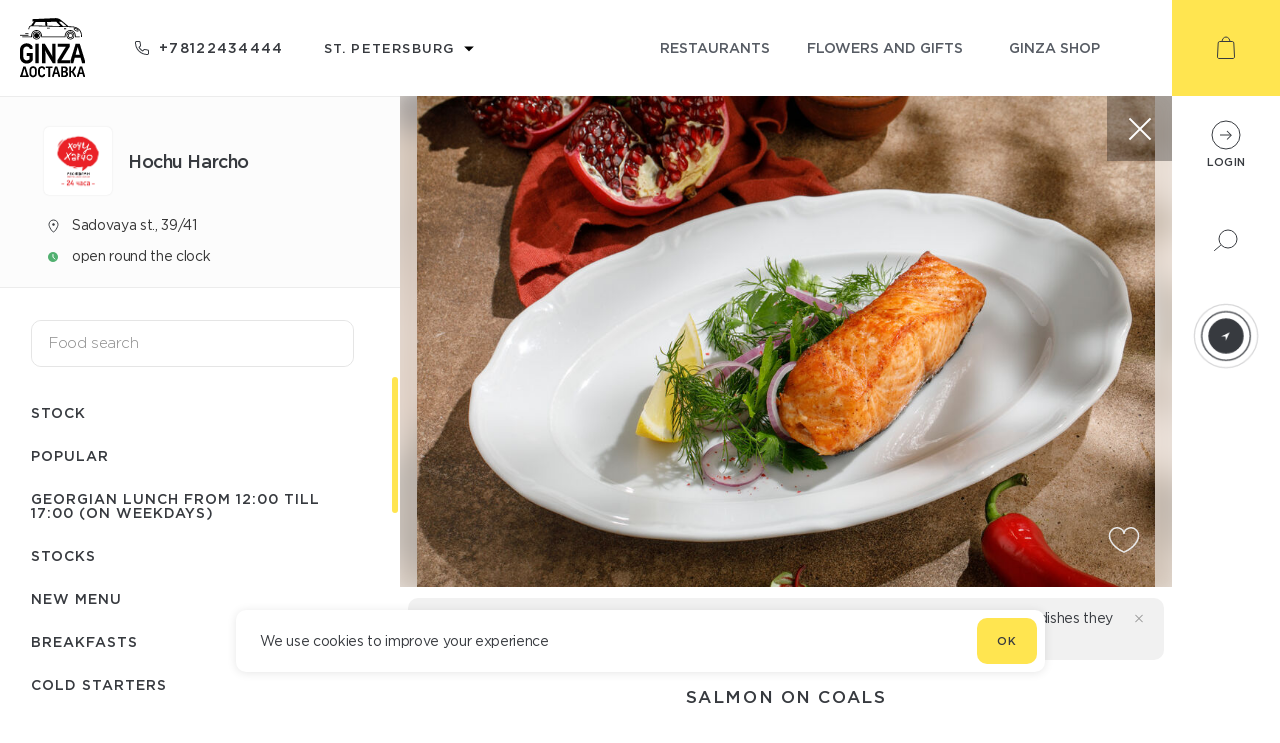

--- FILE ---
content_type: image/svg+xml
request_url: https://ginzadelivery.ru/_nuxt/c3e1a1bc2d8e40ae671baaa5ae73dfc7.svg
body_size: 262
content:
<svg xmlns="http://www.w3.org/2000/svg" width="32" height="33" viewBox="0 0 32 33">
    <path fill="#FFF" fill-rule="nonzero" d="M28.616 2.509L.34 30.786a.954.954 0 0 0 .022 1.277.952.952 0 0 0 1.266-.01L29.894 3.786v16.722c0 .497.417.893.916.893a.887.887 0 0 0 .893-.893V.7h-19.81a.887.887 0 0 0-.892.893c0 .498.396.916.893.916h16.722z"/>
</svg>
